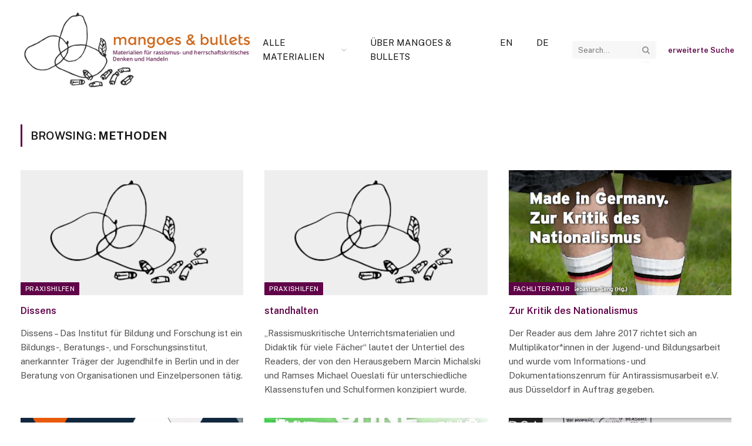

--- FILE ---
content_type: text/html; charset=UTF-8
request_url: https://www.mangoes-and-bullets.org/ressourcen/methoden/page/2/
body_size: 12029
content:
<!DOCTYPE html>
<html lang="de-DE" class="s-light site-s-light">

<head>

	<meta charset="UTF-8" />
	<meta name="viewport" content="width=device-width, initial-scale=1" />
	<title>Methoden &#8211; Seite 2 &#8211; mangoes &amp; bullets</title><link rel="preload" as="font" href="https://www.mangoes-and-bullets.org/wp-content/themes/smart-mag/css/icons/fonts/ts-icons.woff2?v3.2" type="font/woff2" crossorigin="anonymous" />
<meta name='robots' content='max-image-preview:large' />
<link rel='dns-prefetch' href='//fonts.googleapis.com' />
<link rel="alternate" type="application/rss+xml" title="mangoes &amp; bullets &raquo; Feed" href="https://www.mangoes-and-bullets.org/feed/" />
<link rel="alternate" type="application/rss+xml" title="mangoes &amp; bullets &raquo; Kommentar-Feed" href="https://www.mangoes-and-bullets.org/comments/feed/" />
<link rel="alternate" type="application/rss+xml" title="mangoes &amp; bullets &raquo; Methoden Kategorie-Feed" href="https://www.mangoes-and-bullets.org/ressourcen/methoden/feed/" />
<style id='wp-img-auto-sizes-contain-inline-css' type='text/css'>
img:is([sizes=auto i],[sizes^="auto," i]){contain-intrinsic-size:3000px 1500px}
/*# sourceURL=wp-img-auto-sizes-contain-inline-css */
</style>
<link rel='stylesheet' id='wp-block-library-css' href='https://www.mangoes-and-bullets.org/wp-includes/css/dist/block-library/style.min.css?ver=6.9' type='text/css' media='all' />
<style id='global-styles-inline-css' type='text/css'>
:root{--wp--preset--aspect-ratio--square: 1;--wp--preset--aspect-ratio--4-3: 4/3;--wp--preset--aspect-ratio--3-4: 3/4;--wp--preset--aspect-ratio--3-2: 3/2;--wp--preset--aspect-ratio--2-3: 2/3;--wp--preset--aspect-ratio--16-9: 16/9;--wp--preset--aspect-ratio--9-16: 9/16;--wp--preset--color--black: #000000;--wp--preset--color--cyan-bluish-gray: #abb8c3;--wp--preset--color--white: #ffffff;--wp--preset--color--pale-pink: #f78da7;--wp--preset--color--vivid-red: #cf2e2e;--wp--preset--color--luminous-vivid-orange: #ff6900;--wp--preset--color--luminous-vivid-amber: #fcb900;--wp--preset--color--light-green-cyan: #7bdcb5;--wp--preset--color--vivid-green-cyan: #00d084;--wp--preset--color--pale-cyan-blue: #8ed1fc;--wp--preset--color--vivid-cyan-blue: #0693e3;--wp--preset--color--vivid-purple: #9b51e0;--wp--preset--gradient--vivid-cyan-blue-to-vivid-purple: linear-gradient(135deg,rgb(6,147,227) 0%,rgb(155,81,224) 100%);--wp--preset--gradient--light-green-cyan-to-vivid-green-cyan: linear-gradient(135deg,rgb(122,220,180) 0%,rgb(0,208,130) 100%);--wp--preset--gradient--luminous-vivid-amber-to-luminous-vivid-orange: linear-gradient(135deg,rgb(252,185,0) 0%,rgb(255,105,0) 100%);--wp--preset--gradient--luminous-vivid-orange-to-vivid-red: linear-gradient(135deg,rgb(255,105,0) 0%,rgb(207,46,46) 100%);--wp--preset--gradient--very-light-gray-to-cyan-bluish-gray: linear-gradient(135deg,rgb(238,238,238) 0%,rgb(169,184,195) 100%);--wp--preset--gradient--cool-to-warm-spectrum: linear-gradient(135deg,rgb(74,234,220) 0%,rgb(151,120,209) 20%,rgb(207,42,186) 40%,rgb(238,44,130) 60%,rgb(251,105,98) 80%,rgb(254,248,76) 100%);--wp--preset--gradient--blush-light-purple: linear-gradient(135deg,rgb(255,206,236) 0%,rgb(152,150,240) 100%);--wp--preset--gradient--blush-bordeaux: linear-gradient(135deg,rgb(254,205,165) 0%,rgb(254,45,45) 50%,rgb(107,0,62) 100%);--wp--preset--gradient--luminous-dusk: linear-gradient(135deg,rgb(255,203,112) 0%,rgb(199,81,192) 50%,rgb(65,88,208) 100%);--wp--preset--gradient--pale-ocean: linear-gradient(135deg,rgb(255,245,203) 0%,rgb(182,227,212) 50%,rgb(51,167,181) 100%);--wp--preset--gradient--electric-grass: linear-gradient(135deg,rgb(202,248,128) 0%,rgb(113,206,126) 100%);--wp--preset--gradient--midnight: linear-gradient(135deg,rgb(2,3,129) 0%,rgb(40,116,252) 100%);--wp--preset--font-size--small: 13px;--wp--preset--font-size--medium: 20px;--wp--preset--font-size--large: 36px;--wp--preset--font-size--x-large: 42px;--wp--preset--spacing--20: 0.44rem;--wp--preset--spacing--30: 0.67rem;--wp--preset--spacing--40: 1rem;--wp--preset--spacing--50: 1.5rem;--wp--preset--spacing--60: 2.25rem;--wp--preset--spacing--70: 3.38rem;--wp--preset--spacing--80: 5.06rem;--wp--preset--shadow--natural: 6px 6px 9px rgba(0, 0, 0, 0.2);--wp--preset--shadow--deep: 12px 12px 50px rgba(0, 0, 0, 0.4);--wp--preset--shadow--sharp: 6px 6px 0px rgba(0, 0, 0, 0.2);--wp--preset--shadow--outlined: 6px 6px 0px -3px rgb(255, 255, 255), 6px 6px rgb(0, 0, 0);--wp--preset--shadow--crisp: 6px 6px 0px rgb(0, 0, 0);}:where(.is-layout-flex){gap: 0.5em;}:where(.is-layout-grid){gap: 0.5em;}body .is-layout-flex{display: flex;}.is-layout-flex{flex-wrap: wrap;align-items: center;}.is-layout-flex > :is(*, div){margin: 0;}body .is-layout-grid{display: grid;}.is-layout-grid > :is(*, div){margin: 0;}:where(.wp-block-columns.is-layout-flex){gap: 2em;}:where(.wp-block-columns.is-layout-grid){gap: 2em;}:where(.wp-block-post-template.is-layout-flex){gap: 1.25em;}:where(.wp-block-post-template.is-layout-grid){gap: 1.25em;}.has-black-color{color: var(--wp--preset--color--black) !important;}.has-cyan-bluish-gray-color{color: var(--wp--preset--color--cyan-bluish-gray) !important;}.has-white-color{color: var(--wp--preset--color--white) !important;}.has-pale-pink-color{color: var(--wp--preset--color--pale-pink) !important;}.has-vivid-red-color{color: var(--wp--preset--color--vivid-red) !important;}.has-luminous-vivid-orange-color{color: var(--wp--preset--color--luminous-vivid-orange) !important;}.has-luminous-vivid-amber-color{color: var(--wp--preset--color--luminous-vivid-amber) !important;}.has-light-green-cyan-color{color: var(--wp--preset--color--light-green-cyan) !important;}.has-vivid-green-cyan-color{color: var(--wp--preset--color--vivid-green-cyan) !important;}.has-pale-cyan-blue-color{color: var(--wp--preset--color--pale-cyan-blue) !important;}.has-vivid-cyan-blue-color{color: var(--wp--preset--color--vivid-cyan-blue) !important;}.has-vivid-purple-color{color: var(--wp--preset--color--vivid-purple) !important;}.has-black-background-color{background-color: var(--wp--preset--color--black) !important;}.has-cyan-bluish-gray-background-color{background-color: var(--wp--preset--color--cyan-bluish-gray) !important;}.has-white-background-color{background-color: var(--wp--preset--color--white) !important;}.has-pale-pink-background-color{background-color: var(--wp--preset--color--pale-pink) !important;}.has-vivid-red-background-color{background-color: var(--wp--preset--color--vivid-red) !important;}.has-luminous-vivid-orange-background-color{background-color: var(--wp--preset--color--luminous-vivid-orange) !important;}.has-luminous-vivid-amber-background-color{background-color: var(--wp--preset--color--luminous-vivid-amber) !important;}.has-light-green-cyan-background-color{background-color: var(--wp--preset--color--light-green-cyan) !important;}.has-vivid-green-cyan-background-color{background-color: var(--wp--preset--color--vivid-green-cyan) !important;}.has-pale-cyan-blue-background-color{background-color: var(--wp--preset--color--pale-cyan-blue) !important;}.has-vivid-cyan-blue-background-color{background-color: var(--wp--preset--color--vivid-cyan-blue) !important;}.has-vivid-purple-background-color{background-color: var(--wp--preset--color--vivid-purple) !important;}.has-black-border-color{border-color: var(--wp--preset--color--black) !important;}.has-cyan-bluish-gray-border-color{border-color: var(--wp--preset--color--cyan-bluish-gray) !important;}.has-white-border-color{border-color: var(--wp--preset--color--white) !important;}.has-pale-pink-border-color{border-color: var(--wp--preset--color--pale-pink) !important;}.has-vivid-red-border-color{border-color: var(--wp--preset--color--vivid-red) !important;}.has-luminous-vivid-orange-border-color{border-color: var(--wp--preset--color--luminous-vivid-orange) !important;}.has-luminous-vivid-amber-border-color{border-color: var(--wp--preset--color--luminous-vivid-amber) !important;}.has-light-green-cyan-border-color{border-color: var(--wp--preset--color--light-green-cyan) !important;}.has-vivid-green-cyan-border-color{border-color: var(--wp--preset--color--vivid-green-cyan) !important;}.has-pale-cyan-blue-border-color{border-color: var(--wp--preset--color--pale-cyan-blue) !important;}.has-vivid-cyan-blue-border-color{border-color: var(--wp--preset--color--vivid-cyan-blue) !important;}.has-vivid-purple-border-color{border-color: var(--wp--preset--color--vivid-purple) !important;}.has-vivid-cyan-blue-to-vivid-purple-gradient-background{background: var(--wp--preset--gradient--vivid-cyan-blue-to-vivid-purple) !important;}.has-light-green-cyan-to-vivid-green-cyan-gradient-background{background: var(--wp--preset--gradient--light-green-cyan-to-vivid-green-cyan) !important;}.has-luminous-vivid-amber-to-luminous-vivid-orange-gradient-background{background: var(--wp--preset--gradient--luminous-vivid-amber-to-luminous-vivid-orange) !important;}.has-luminous-vivid-orange-to-vivid-red-gradient-background{background: var(--wp--preset--gradient--luminous-vivid-orange-to-vivid-red) !important;}.has-very-light-gray-to-cyan-bluish-gray-gradient-background{background: var(--wp--preset--gradient--very-light-gray-to-cyan-bluish-gray) !important;}.has-cool-to-warm-spectrum-gradient-background{background: var(--wp--preset--gradient--cool-to-warm-spectrum) !important;}.has-blush-light-purple-gradient-background{background: var(--wp--preset--gradient--blush-light-purple) !important;}.has-blush-bordeaux-gradient-background{background: var(--wp--preset--gradient--blush-bordeaux) !important;}.has-luminous-dusk-gradient-background{background: var(--wp--preset--gradient--luminous-dusk) !important;}.has-pale-ocean-gradient-background{background: var(--wp--preset--gradient--pale-ocean) !important;}.has-electric-grass-gradient-background{background: var(--wp--preset--gradient--electric-grass) !important;}.has-midnight-gradient-background{background: var(--wp--preset--gradient--midnight) !important;}.has-small-font-size{font-size: var(--wp--preset--font-size--small) !important;}.has-medium-font-size{font-size: var(--wp--preset--font-size--medium) !important;}.has-large-font-size{font-size: var(--wp--preset--font-size--large) !important;}.has-x-large-font-size{font-size: var(--wp--preset--font-size--x-large) !important;}
/*# sourceURL=global-styles-inline-css */
</style>

<style id='classic-theme-styles-inline-css' type='text/css'>
/*! This file is auto-generated */
.wp-block-button__link{color:#fff;background-color:#32373c;border-radius:9999px;box-shadow:none;text-decoration:none;padding:calc(.667em + 2px) calc(1.333em + 2px);font-size:1.125em}.wp-block-file__button{background:#32373c;color:#fff;text-decoration:none}
/*# sourceURL=/wp-includes/css/classic-themes.min.css */
</style>
<link rel='stylesheet' id='contact-form-7-css' href='https://www.mangoes-and-bullets.org/wp-content/plugins/contact-form-7/includes/css/styles.css?ver=6.1.4' type='text/css' media='all' />
<link rel='stylesheet' id='wpa-css-css' href='https://www.mangoes-and-bullets.org/wp-content/plugins/honeypot/includes/css/wpa.css?ver=2.3.04' type='text/css' media='all' />
<link rel='stylesheet' id='searchandfilter-css' href='https://www.mangoes-and-bullets.org/wp-content/plugins/search-filter/style.css?ver=1' type='text/css' media='all' />
<link rel='stylesheet' id='wpml-menu-item-0-css' href='https://www.mangoes-and-bullets.org/wp-content/plugins/sitepress-multilingual-cms/templates/language-switchers/menu-item/style.min.css?ver=1' type='text/css' media='all' />
<link rel='stylesheet' id='smartmag-core-css' href='https://www.mangoes-and-bullets.org/wp-content/themes/smart-mag/style.css?ver=10.3.2' type='text/css' media='all' />
<style id='smartmag-core-inline-css' type='text/css'>
:root { --c-main: #600348;
--c-main-rgb: 96,3,72;
--main-width: 1400px; }
.post-title:not(._) { font-size: 16px; font-weight: bold; }
.smart-head-main .smart-head-mid { --head-h: 170px; }
.smart-head-main .smart-head-bot { background-color: rgba(0,0,0,0.05); }
.navigation-main .menu > li > a { font-size: 15px; font-weight: 300; }
@media (min-width: 941px) and (max-width: 1200px) { .navigation-main .menu > li > a { font-size: calc(10px + (15px - 10px) * .7); } }


/*# sourceURL=smartmag-core-inline-css */
</style>
<link rel='stylesheet' id='smartmag-fonts-css' href='https://fonts.googleapis.com/css?family=Public+Sans%3A400%2C400i%2C500%2C600%2C700' type='text/css' media='all' />
<link rel='stylesheet' id='smartmag-magnific-popup-css' href='https://www.mangoes-and-bullets.org/wp-content/themes/smart-mag/css/lightbox.css?ver=10.3.2' type='text/css' media='all' />
<link rel='stylesheet' id='smartmag-icons-css' href='https://www.mangoes-and-bullets.org/wp-content/themes/smart-mag/css/icons/icons.css?ver=10.3.2' type='text/css' media='all' />
<script type="text/javascript" id="wpml-cookie-js-extra">
/* <![CDATA[ */
var wpml_cookies = {"wp-wpml_current_language":{"value":"de","expires":1,"path":"/"}};
var wpml_cookies = {"wp-wpml_current_language":{"value":"de","expires":1,"path":"/"}};
//# sourceURL=wpml-cookie-js-extra
/* ]]> */
</script>
<script type="text/javascript" src="https://www.mangoes-and-bullets.org/wp-content/plugins/sitepress-multilingual-cms/res/js/cookies/language-cookie.js?ver=486900" id="wpml-cookie-js" defer="defer" data-wp-strategy="defer"></script>
<script type="text/javascript" id="smartmag-lazy-inline-js-after">
/* <![CDATA[ */
/**
 * @copyright ThemeSphere
 * @preserve
 */
var BunyadLazy={};BunyadLazy.load=function(){function a(e,n){var t={};e.dataset.bgset&&e.dataset.sizes?(t.sizes=e.dataset.sizes,t.srcset=e.dataset.bgset):t.src=e.dataset.bgsrc,function(t){var a=t.dataset.ratio;if(0<a){const e=t.parentElement;if(e.classList.contains("media-ratio")){const n=e.style;n.getPropertyValue("--a-ratio")||(n.paddingBottom=100/a+"%")}}}(e);var a,o=document.createElement("img");for(a in o.onload=function(){var t="url('"+(o.currentSrc||o.src)+"')",a=e.style;a.backgroundImage!==t&&requestAnimationFrame(()=>{a.backgroundImage=t,n&&n()}),o.onload=null,o.onerror=null,o=null},o.onerror=o.onload,t)o.setAttribute(a,t[a]);o&&o.complete&&0<o.naturalWidth&&o.onload&&o.onload()}function e(t){t.dataset.loaded||a(t,()=>{document.dispatchEvent(new Event("lazyloaded")),t.dataset.loaded=1})}function n(t){"complete"===document.readyState?t():window.addEventListener("load",t)}return{initEarly:function(){var t,a=()=>{document.querySelectorAll(".img.bg-cover:not(.lazyload)").forEach(e)};"complete"!==document.readyState?(t=setInterval(a,150),n(()=>{a(),clearInterval(t)})):a()},callOnLoad:n,initBgImages:function(t){t&&n(()=>{document.querySelectorAll(".img.bg-cover").forEach(e)})},bgLoad:a}}(),BunyadLazy.load.initEarly();
//# sourceURL=smartmag-lazy-inline-js-after
/* ]]> */
</script>
<script type="text/javascript" src="https://www.mangoes-and-bullets.org/wp-includes/js/jquery/jquery.min.js?ver=3.7.1" id="jquery-core-js"></script>
<script type="text/javascript" src="https://www.mangoes-and-bullets.org/wp-includes/js/jquery/jquery-migrate.min.js?ver=3.4.1" id="jquery-migrate-js"></script>
<link rel="https://api.w.org/" href="https://www.mangoes-and-bullets.org/wp-json/" /><link rel="alternate" title="JSON" type="application/json" href="https://www.mangoes-and-bullets.org/wp-json/wp/v2/categories/30" /><link rel="EditURI" type="application/rsd+xml" title="RSD" href="https://www.mangoes-and-bullets.org/xmlrpc.php?rsd" />
<meta name="generator" content="WordPress 6.9" />
<meta name="generator" content="WPML ver:4.8.6 stt:1,3;" />
<!-- Analytics by WP Statistics - https://wp-statistics.com -->

		<script>
		var BunyadSchemeKey = 'bunyad-scheme';
		(() => {
			const d = document.documentElement;
			const c = d.classList;
			var scheme = localStorage.getItem(BunyadSchemeKey);
			
			if (scheme) {
				d.dataset.origClass = c;
				scheme === 'dark' ? c.remove('s-light', 'site-s-light') : c.remove('s-dark', 'site-s-dark');
				c.add('site-s-' + scheme, 's-' + scheme);
			}
		})();
		</script>
		<link rel="icon" href="https://www.mangoes-and-bullets.org/wp-content/uploads/2015/02/cropped-glokal_logo_website-32x32.png" sizes="32x32" />
<link rel="icon" href="https://www.mangoes-and-bullets.org/wp-content/uploads/2015/02/cropped-glokal_logo_website-192x192.png" sizes="192x192" />
<link rel="apple-touch-icon" href="https://www.mangoes-and-bullets.org/wp-content/uploads/2015/02/cropped-glokal_logo_website-180x180.png" />
<meta name="msapplication-TileImage" content="https://www.mangoes-and-bullets.org/wp-content/uploads/2015/02/cropped-glokal_logo_website-270x270.png" />
		<style type="text/css" id="wp-custom-css">
			footer ul{
	list-style: none;
	margin: 0
}

.foerder-logo{
	height: 50px;
	background: #fff;
	padding: 5px
}

a{
	color: rgb(96,3,72);
	font-weight: 600;
}
a:hover{
	color: rgb(0,0,0,0.7)
}

.nav-wrap {
		height: auto;
	}

.navigation .menu li:first-child > ul {
	margin-top: 10px;
}

.nav-hov-b .menu > li > a::before {
	margin-bottom: -10px;
}

.publications-list {
	display: flex;
justify-content: space-between;
  margin-top: 3em;
}

.publication-item {
	width: 15%;
}

.publication-item h3 {
	font-size: 16px;
}

.publication-item img:hover {
	opacity: 0.6;
}

.post-9187 .post-header,
.post-9351 .post-header {
	display: none;
}

.page-id-9187 .main,
.page-id-9351 .main {
	margin-top: unset;
}

#publikations-d {
	margin-bottom: 0;
	padding-bottom: 0;
}

#publikations-d .uagb-post__image-position-background .uagb-post__image img {
	width: -moz-available;
}

.page-id-9187 #publikations-d .uagb-post__inner-wrap:hover,
.page-id-9351 #publikations-d .uagb-post__inner-wrap:hover {
	opacity: 0.8;
	/*background: #dfaecc;*/
	background: #652152;
	transition: ease-in 1s;
}

.uagb-block-645f18fb .uagb-post__text.uagb-post__title:hover a,
.page-id-9187 #publikations-d .uagb-block-645f18fb .uagb-post__inner-wrap:hover .uagb-post__title uagb-post__text a,
.page-id-9351 #publikations-d .uagb-block-645f18fb .uagb-post__inner-wrap:hover .uagb-post__title uagb-post__text a {
	color: #fff;
}

.uagb-post__inner-wrap img {
	object-fit:	cover;
}

.smart-head-search .query:focus {
	width: 150px;
}

/* test gia new frontpage*/

.uagb-block-645f18fb.uagb-post-grid.is-grid.uagb-post__equal-height .uagb-post__inner-wrap {
	min-height: 225px;
	margin-bottom: 1em;
}

.uagb-block-645f18fb article:hover .uagb-post__image::before {
  background-color: #333;
  opacity: 0.75;
}


.uagb-block-645f18fb .uagb-post__image::before {
  background-color: unset;
  opacity: 0;
}

.uagb-block-645f18fb .uagb-post__text.uagb-post__title {
  display: none;
}

.uagb-block-645f18fb article:hover .uagb-post__text.uagb-post__title {
  display: block;
	margin-top: 4em;
	}

.uagb-block-645f18fb article:hover .uagb-post__text.uagb-post__title a {
  	color:#fff;
}

.home .post-header {
	display: none;
}

/*  RESPONSIVE  */

@media only screen and (max-width: 1080px) {

.publications-list {
	margin-bottom: 2em;
    }

}
@media only screen and (max-width: 810px) {

.publications-list {
	flex-wrap: wrap;
	justify-content: space-evenly;
    }

.publication-item {
	width: 30%;
	margin-bottom: 3em;
    }

}

@media only screen and (max-width: 480px) {

	.publication-item {
	width: 40%;
	}
	
}
@media only screen and (max-width: 420px) {
}
@media only screen and (max-width: 360px) {
}


/* FOR ELEMENTOR REMOVAL*/
/* 
.home section {
	display: flex;
	flex-wrap: wrap;
    }

.home article {
	flex-basis: 31%;
	margin: 1%;
    }

.home article a:nth-of-type(2) {
	text-transform: uppercase;
	color: #fff;
	background: #600348;
	padding: 3px 8px;
	font-size: 11px;
}

.home article a img {
	width: 434px;
	height: 229.3px;
}

.home nav {
	display: flex;
    margin: 0 auto;
}

.home nav a {
	padding: 0 0 0 10px;
}

.home nav a:nth-of-type(2) {
	padding: 0 10px;
}
*/		</style>
		

</head>

<body class="archive paged category category-methoden category-30 paged-2 category-paged-2 wp-theme-smart-mag no-sidebar has-lb has-lb-sm ts-img-hov-fade has-sb-sep layout-normal">



<div class="main-wrap">

	
<div class="off-canvas-backdrop"></div>
<div class="mobile-menu-container off-canvas s-dark hide-menu-lg" id="off-canvas">

	<div class="off-canvas-head">
		<a href="#" class="close">
			<span class="visuallyhidden">Close Menu</span>
			<i class="tsi tsi-times"></i>
		</a>

		<div class="ts-logo">
					</div>
	</div>

	<div class="off-canvas-content">

					<ul class="mobile-menu"></ul>
		
		
		
		<div class="spc-social-block spc-social spc-social-b smart-head-social">
		
			
				<a href="#" class="link service s-facebook" target="_blank" rel="nofollow noopener">
					<i class="icon tsi tsi-facebook"></i>					<span class="visuallyhidden">Facebook</span>
				</a>
									
			
				<a href="#" class="link service s-twitter" target="_blank" rel="nofollow noopener">
					<i class="icon tsi tsi-twitter"></i>					<span class="visuallyhidden">X (Twitter)</span>
				</a>
									
			
				<a href="#" class="link service s-instagram" target="_blank" rel="nofollow noopener">
					<i class="icon tsi tsi-instagram"></i>					<span class="visuallyhidden">Instagram</span>
				</a>
									
			
		</div>

		
	</div>

</div>
<div class="smart-head smart-head-legacy smart-head-main" id="smart-head">
	
	<div class="smart-head-row smart-head-mid is-light smart-head-row-full">

		<div class="inner full">

							
				<div class="items items-left ">
					<a href="https://www.mangoes-and-bullets.org/" title="mangoes &amp; bullets" rel="home" class="logo-link ts-logo logo-is-image">
		<span>
			
				
					<img src="https://www.mangoes-and-bullets.org/wp-content/uploads/2015/04/banner-mab-1000.png" class="logo-image" alt="mangoes &amp; bullets" width="1000" height="368"/>
									 
					</span>
	</a>				</div>

							
				<div class="items items-center empty">
								</div>

							
				<div class="items items-right ">
					<div class="nav-wrap">
		<nav class="navigation navigation-main nav-hov-b">
			<ul id="menu-main" class="menu"><li id="menu-item-6892" class="menu-item menu-item-type-custom menu-item-object-custom menu-item-home menu-item-has-children menu-item-6892"><a href="https://www.mangoes-and-bullets.org/">Alle Materialien</a>
<ul class="sub-menu">
	<li id="menu-item-53" class="menu-item menu-item-type-taxonomy menu-item-object-category menu-cat-4 menu-item-53"><a href="https://www.mangoes-and-bullets.org/ressourcen/texte/">Texte</a></li>
	<li id="menu-item-51" class="menu-item menu-item-type-taxonomy menu-item-object-category menu-cat-7 menu-item-51"><a href="https://www.mangoes-and-bullets.org/ressourcen/buecher/">Bücher</a></li>
	<li id="menu-item-54" class="menu-item menu-item-type-taxonomy menu-item-object-category menu-cat-2 menu-item-54"><a href="https://www.mangoes-and-bullets.org/ressourcen/videos/">Videos</a></li>
	<li id="menu-item-50" class="menu-item menu-item-type-taxonomy menu-item-object-category menu-cat-11 menu-item-50"><a href="https://www.mangoes-and-bullets.org/ressourcen/audios/">Audios</a></li>
	<li id="menu-item-52" class="menu-item menu-item-type-taxonomy menu-item-object-category menu-cat-10 menu-item-52"><a href="https://www.mangoes-and-bullets.org/ressourcen/fotos/">Fotos</a></li>
	<li id="menu-item-1205" class="menu-item menu-item-type-taxonomy menu-item-object-category menu-cat-125 menu-item-1205"><a href="https://www.mangoes-and-bullets.org/ressourcen/webseiten-blogs/">Webseiten &amp; Blogs</a></li>
</ul>
</li>
<li id="menu-item-9238" class="menu-item menu-item-type-post_type menu-item-object-page menu-item-9238"><a href="https://www.mangoes-and-bullets.org/ueber-mangoes-bullets/">Über mangoes &#038; bullets</a></li>
<li id="menu-item-wpml-ls-28-en" class="menu-item wpml-ls-slot-28 wpml-ls-item wpml-ls-item-en wpml-ls-menu-item wpml-ls-first-item menu-item-type-wpml_ls_menu_item menu-item-object-wpml_ls_menu_item menu-item-wpml-ls-28-en"><a href="https://www.mangoes-and-bullets.org/en/ressourcen/methods/" title="Zu En wechseln" aria-label="Zu En wechseln" role="menuitem"><span class="wpml-ls-native" lang="en">En</span></a></li>
<li id="menu-item-wpml-ls-28-de" class="menu-item wpml-ls-slot-28 wpml-ls-item wpml-ls-item-de wpml-ls-current-language wpml-ls-menu-item wpml-ls-last-item menu-item-type-wpml_ls_menu_item menu-item-object-wpml_ls_menu_item menu-item-wpml-ls-28-de"><a href="https://www.mangoes-and-bullets.org/ressourcen/methoden/" role="menuitem"><span class="wpml-ls-native" lang="de">De</span></a></li>
</ul>		</nav>
	</div>


	<div class="smart-head-search">
		<form role="search" class="search-form" action="https://www.mangoes-and-bullets.org/" method="get">
			<input type="text" name="s" class="query live-search-query" value="" placeholder="Search..." autocomplete="off" />
			<button class="search-button" type="submit">
				<i class="tsi tsi-search"></i>
				<span class="visuallyhidden"></span>
			</button>
		</form>
	</div> <!-- .search -->


<div class="h-text h-text">
	<a href="https://www.mangoes-and-bullets.org/erweiterte-suche/">erweiterte Suche</a> </div>				</div>

						
		</div>
	</div>

	</div>
<div class="smart-head smart-head-a smart-head-mobile" id="smart-head-mobile" data-sticky="mid" data-sticky-type="smart" data-sticky-full>
	
	<div class="smart-head-row smart-head-mid smart-head-row-3 is-light smart-head-row-full">

		<div class="inner wrap">

							
				<div class="items items-left ">
				
<button class="offcanvas-toggle has-icon" type="button" aria-label="Menu">
	<span class="hamburger-icon hamburger-icon-a">
		<span class="inner"></span>
	</span>
</button>				</div>

							
				<div class="items items-center ">
					<a href="https://www.mangoes-and-bullets.org/" title="mangoes &amp; bullets" rel="home" class="logo-link ts-logo logo-is-image">
		<span>
			
				
					<img src="https://www.mangoes-and-bullets.org/wp-content/uploads/2015/04/banner-mab-1000.png" class="logo-image" alt="mangoes &amp; bullets" width="1000" height="368"/>
									 
					</span>
	</a>				</div>

							
				<div class="items items-right ">
				

	<a href="#" class="search-icon has-icon-only is-icon" title="Search">
		<i class="tsi tsi-search"></i>
	</a>

				</div>

						
		</div>
	</div>

	</div>

<div class="main ts-contain cf no-sidebar">
			<div class="ts-row">
			<div class="col-8 main-content">

							<h1 class="archive-heading">
					Browsing: <span>Methoden</span>				</h1>
						
					
							
					<section class="block-wrap block-grid mb-none" data-id="1">

				
			<div class="block-content">
					
	<div class="loop loop-grid loop-grid-base grid grid-3 md:grid-2 xs:grid-1">

					
<article class="l-post grid-post grid-base-post">

	
			<div class="media">

		
			<a href="https://www.mangoes-and-bullets.org/dissens/" class="image-link media-ratio ratio-16-9" title="Dissens"><span data-bgsrc="https://www.mangoes-and-bullets.org/wp-content/uploads/2015/07/dummy.png" class="img bg-cover wp-post-image attachment-bunyad-grid size-bunyad-grid no-lazy skip-lazy" data-bgset="https://www.mangoes-and-bullets.org/wp-content/uploads/2015/07/dummy.png 351w, https://www.mangoes-and-bullets.org/wp-content/uploads/2015/07/dummy-300x158.png 300w" data-sizes="(max-width: 440px) 100vw, 440px"></span></a>			
			
			
							
				<span class="cat-labels cat-labels-overlay c-overlay p-bot-left">
				<a href="https://www.mangoes-and-bullets.org/ressourcen/praxishilfe/" class="category term-color-130" rel="category" tabindex="-1">Praxishilfen</a>
			</span>
						
			
		
		</div>
	

	
		<div class="content">

			<div class="post-meta post-meta-a"><h2 class="is-title post-title"><a href="https://www.mangoes-and-bullets.org/dissens/">Dissens</a></h2></div>			
						
				<div class="excerpt">
					<p>Dissens &#8211; Das Institut für Bildung und Forschung ist ein Bildungs-, Beratungs-, und Forschungsinstitut, anerkannter Träger der Jugendhilfe in Berlin und in der Beratung von Organisationen und Einzelpersonen tätig.</p>
				</div>
			
			
			
		</div>

	
</article>					
<article class="l-post grid-post grid-base-post">

	
			<div class="media">

		
			<a href="https://www.mangoes-and-bullets.org/standhalten/" class="image-link media-ratio ratio-16-9" title="standhalten"><span data-bgsrc="https://www.mangoes-and-bullets.org/wp-content/uploads/2015/07/dummy.png" class="img bg-cover wp-post-image attachment-large size-large lazyload" data-bgset="https://www.mangoes-and-bullets.org/wp-content/uploads/2015/07/dummy.png 351w, https://www.mangoes-and-bullets.org/wp-content/uploads/2015/07/dummy-300x158.png 300w" data-sizes="(max-width: 440px) 100vw, 440px"></span></a>			
			
			
							
				<span class="cat-labels cat-labels-overlay c-overlay p-bot-left">
				<a href="https://www.mangoes-and-bullets.org/ressourcen/praxishilfe/" class="category term-color-130" rel="category" tabindex="-1">Praxishilfen</a>
			</span>
						
			
		
		</div>
	

	
		<div class="content">

			<div class="post-meta post-meta-a"><h2 class="is-title post-title"><a href="https://www.mangoes-and-bullets.org/standhalten/">standhalten</a></h2></div>			
						
				<div class="excerpt">
					<p>&#8222;Rassismuskritische Unterrichtsmaterialien und Didaktik für viele Fächer&#8220; lautet der Untertiel des Readers, der von den Herausgebern Marcin Michalski und Ramses Michael Oueslati für unterschiedliche Klassenstufen und Schulformen konzipiert wurde.</p>
				</div>
			
			
			
		</div>

	
</article>					
<article class="l-post grid-post grid-base-post">

	
			<div class="media">

		
			<a href="https://www.mangoes-and-bullets.org/zur-kritik-des-nationalismus/" class="image-link media-ratio ratio-16-9" title="Zur Kritik des Nationalismus"><span data-bgsrc="https://www.mangoes-and-bullets.org/wp-content/uploads/2018/05/ida-kritik-nationalismus.png" class="img bg-cover wp-post-image attachment-large size-large lazyload" data-bgset="https://www.mangoes-and-bullets.org/wp-content/uploads/2018/05/ida-kritik-nationalismus.png 856w, https://www.mangoes-and-bullets.org/wp-content/uploads/2018/05/ida-kritik-nationalismus-600x317.png 600w, https://www.mangoes-and-bullets.org/wp-content/uploads/2018/05/ida-kritik-nationalismus-768x406.png 768w, https://www.mangoes-and-bullets.org/wp-content/uploads/2018/05/ida-kritik-nationalismus-784x414.png 784w" data-sizes="(max-width: 440px) 100vw, 440px"></span></a>			
			
			
							
				<span class="cat-labels cat-labels-overlay c-overlay p-bot-left">
				<a href="https://www.mangoes-and-bullets.org/ressourcen/fachliteratur/" class="category term-color-91" rel="category" tabindex="-1">Fachliteratur</a>
			</span>
						
			
		
		</div>
	

	
		<div class="content">

			<div class="post-meta post-meta-a"><h2 class="is-title post-title"><a href="https://www.mangoes-and-bullets.org/zur-kritik-des-nationalismus/">Zur Kritik des Nationalismus</a></h2></div>			
						
				<div class="excerpt">
					<p>Der Reader aus dem Jahre 2017 richtet sich an Multiplikator*innen in der Jugend- und Bildungsarbeit und wurde vom Informations- und Dokumentationszenrum für Antirassismusarbeit e.V. aus Düsseldorf in Auftrag gegeben.</p>
				</div>
			
			
			
		</div>

	
</article>					
<article class="l-post grid-post grid-base-post">

	
			<div class="media">

		
			<a href="https://www.mangoes-and-bullets.org/bildungsbaustein-zum-nsu-komplex/" class="image-link media-ratio ratio-16-9" title="Bildungsbaustein zum NSU-Komplex"><span data-bgsrc="https://www.mangoes-and-bullets.org/wp-content/uploads/2018/03/image-3-e1521556635594.png" class="img bg-cover wp-post-image attachment-large size-large lazyload"></span></a>			
			
			
							
				<span class="cat-labels cat-labels-overlay c-overlay p-bot-left">
				<a href="https://www.mangoes-and-bullets.org/ressourcen/archive-materialsammlungen/" class="category term-color-224" rel="category" tabindex="-1">Archive &amp; Materialsammlungen</a>
			</span>
						
			
		
		</div>
	

	
		<div class="content">

			<div class="post-meta post-meta-a"><h2 class="is-title post-title"><a href="https://www.mangoes-and-bullets.org/bildungsbaustein-zum-nsu-komplex/">Bildungsbaustein zum NSU-Komplex</a></h2></div>			
						
				<div class="excerpt">
					<p>Kontinuitäten, Widersprüche, Suchbewegungen &#8211; unter diesen Schlagworten widmet sich der Bildungsbaustein von Arbeit und Leben Hamburg dem Themenkomplex Rassismus &#038; NSU-Komplex. </p>
				</div>
			
			
			
		</div>

	
</article>					
<article class="l-post grid-post grid-base-post">

	
			<div class="media">

		
			<a href="https://www.mangoes-and-bullets.org/willkommen-ohne-paternalismus/" class="image-link media-ratio ratio-16-9" title="Willkommen ohne Paternalismus"><span data-bgsrc="https://www.mangoes-and-bullets.org/wp-content/uploads/2018/03/Willkommen-450x450.jpg" class="img bg-cover wp-post-image attachment-bunyad-medium size-bunyad-medium lazyload" data-bgset="https://www.mangoes-and-bullets.org/wp-content/uploads/2018/03/Willkommen-450x450.jpg 450w, https://www.mangoes-and-bullets.org/wp-content/uploads/2018/03/Willkommen-600x600.jpg 600w, https://www.mangoes-and-bullets.org/wp-content/uploads/2018/03/Willkommen-1200x1200.jpg 1200w, https://www.mangoes-and-bullets.org/wp-content/uploads/2018/03/Willkommen-300x300.jpg 300w, https://www.mangoes-and-bullets.org/wp-content/uploads/2018/03/Willkommen-768x768.jpg 768w, https://www.mangoes-and-bullets.org/wp-content/uploads/2018/03/Willkommen.jpg 1400w" data-sizes="(max-width: 440px) 100vw, 440px" role="img" aria-label="Willkommen"></span></a>			
			
			
							
				<span class="cat-labels cat-labels-overlay c-overlay p-bot-left">
				<a href="https://www.mangoes-and-bullets.org/ressourcen/aktivismus/" class="category term-color-94" rel="category" tabindex="-1">Aktivismus</a>
			</span>
						
			
		
		</div>
	

	
		<div class="content">

			<div class="post-meta post-meta-a"><h2 class="is-title post-title"><a href="https://www.mangoes-and-bullets.org/willkommen-ohne-paternalismus/">Willkommen ohne Paternalismus</a></h2></div>			
						
				<div class="excerpt">
					<p>Seit dem sogenannten Sommer der Migration 2015 sind die Themen Migration und Flucht zunehmend in den Fokus gesamtgesellschaftlicher Aufmerksamkeit gerückt. Europaweit gründeten sich viele neue Gruppen, um Menschen auf der Flucht zu unterstützen und ihnen die Aufnahme zu erleichtern.</p>
				</div>
			
			
			
		</div>

	
</article>					
<article class="l-post grid-post grid-base-post">

	
			<div class="media">

		
			<a href="https://www.mangoes-and-bullets.org/changing-education-paradigms/" class="image-link media-ratio ratio-16-9" title="Changing Education Paradigms"><span data-bgsrc="https://www.mangoes-and-bullets.org/wp-content/uploads/2018/01/changing-education-paradigms-1024x576.jpg" class="img bg-cover wp-post-image attachment-large size-large lazyload" data-bgset="https://www.mangoes-and-bullets.org/wp-content/uploads/2018/01/changing-education-paradigms-1024x576.jpg 1024w, https://www.mangoes-and-bullets.org/wp-content/uploads/2018/01/changing-education-paradigms-300x169.jpg 300w, https://www.mangoes-and-bullets.org/wp-content/uploads/2018/01/changing-education-paradigms.jpg 1280w" data-sizes="(max-width: 440px) 100vw, 440px"></span></a>			
			
			
							
				<span class="cat-labels cat-labels-overlay c-overlay p-bot-left">
				<a href="https://www.mangoes-and-bullets.org/ressourcen/videos/" class="category term-color-2" rel="category" tabindex="-1">Videos</a>
			</span>
						
			
		
		</div>
	

	
		<div class="content">

			<div class="post-meta post-meta-a"><h2 class="is-title post-title"><a href="https://www.mangoes-and-bullets.org/changing-education-paradigms/">Changing Education Paradigms</a></h2></div>			
						
				<div class="excerpt">
					<p>Dieses animierte Video illustriert einen Vortrag des Bildungs- und Kreativitätsforschers Ken Robinson aus dem Jahr 2010 über strukturelle und konzeptionelle Misstände in den Bereichen Lehren, Lernen und Wissensproduktion.</p>
				</div>
			
			
			
		</div>

	
</article>					
<article class="l-post grid-post grid-base-post">

	
			<div class="media">

		
			<a href="https://www.mangoes-and-bullets.org/die-macht-der-sprache/" class="image-link media-ratio ratio-16-9" title="Die Macht der Sprache"><span data-bgsrc="https://www.mangoes-and-bullets.org/wp-content/uploads/2017/11/political-correctness.jpg" class="img bg-cover wp-post-image attachment-large size-large lazyload"></span></a>			
			
			
							
				<span class="cat-labels cat-labels-overlay c-overlay p-bot-left">
				<a href="https://www.mangoes-and-bullets.org/ressourcen/praxishilfe/" class="category term-color-130" rel="category" tabindex="-1">Praxishilfen</a>
			</span>
						
			
		
		</div>
	

	
		<div class="content">

			<div class="post-meta post-meta-a"><h2 class="is-title post-title"><a href="https://www.mangoes-and-bullets.org/die-macht-der-sprache/">Die Macht der Sprache</a></h2></div>			
						
				<div class="excerpt">
					<p>Dieses Unterrichtsmodul richtet sich an Schüler*innen der Klassen 10 bis 13 und kann beispielsweise in den Fächern Politische Bildung, Deutsch, Geschichte und Ethik/Religion eingesetzt werden.</p>
				</div>
			
			
			
		</div>

	
</article>					
<article class="l-post grid-post grid-base-post">

	
			<div class="media">

		
			<a href="https://www.mangoes-and-bullets.org/mimans-geschichte/" class="image-link media-ratio ratio-16-9" title="Mimans Geschichte"><span data-bgsrc="https://www.mangoes-and-bullets.org/wp-content/uploads/2017/06/1.jpg" class="img bg-cover wp-post-image attachment-large size-large lazyload" data-bgset="https://www.mangoes-and-bullets.org/wp-content/uploads/2017/06/1.jpg 400w, https://www.mangoes-and-bullets.org/wp-content/uploads/2017/06/1-200x300.jpg 200w" data-sizes="(max-width: 440px) 100vw, 440px"></span></a>			
			
			
							
				<span class="cat-labels cat-labels-overlay c-overlay p-bot-left">
				<a href="https://www.mangoes-and-bullets.org/ressourcen/archive-materialsammlungen/" class="category term-color-224" rel="category" tabindex="-1">Archive &amp; Materialsammlungen</a>
			</span>
						
			
		
		</div>
	

	
		<div class="content">

			<div class="post-meta post-meta-a"><h2 class="is-title post-title"><a href="https://www.mangoes-and-bullets.org/mimans-geschichte/">Mimans Geschichte</a></h2></div>			
						
				<div class="excerpt">
					<p>Als Ergebnis eines Kooperations-Projektes zwischen der IniRromnja, With Wings and Roots und RomaniPhen ist die Handreichung “Mimans Geschichte“ zum Thema Gadjé-Rassismus entstanden.</p>
				</div>
			
			
			
		</div>

	
</article>					
<article class="l-post grid-post grid-base-post">

	
			<div class="media">

		
			<a href="https://www.mangoes-and-bullets.org/weltbild-antisemitismus/" class="image-link media-ratio ratio-16-9" title="Weltbild Antisemitismus"><span data-bgsrc="https://www.mangoes-and-bullets.org/wp-content/uploads/2015/07/dummy.png" class="img bg-cover wp-post-image attachment-large size-large lazyload" data-bgset="https://www.mangoes-and-bullets.org/wp-content/uploads/2015/07/dummy.png 351w, https://www.mangoes-and-bullets.org/wp-content/uploads/2015/07/dummy-300x158.png 300w" data-sizes="(max-width: 440px) 100vw, 440px"></span></a>			
			
			
							
				<span class="cat-labels cat-labels-overlay c-overlay p-bot-left">
				<a href="https://www.mangoes-and-bullets.org/ressourcen/praxishilfe/" class="category term-color-130" rel="category" tabindex="-1">Praxishilfen</a>
			</span>
						
			
		
		</div>
	

	
		<div class="content">

			<div class="post-meta post-meta-a"><h2 class="is-title post-title"><a href="https://www.mangoes-and-bullets.org/weltbild-antisemitismus/">Weltbild Antisemitismus</a></h2></div>			
						
				<div class="excerpt">
					<p>Die Handreichung “Weltbild Antisemitismus“ der Bildungsstätte Anne Frank zeigt konkrete Möglichkeiten des pädagogischen Umgangs mit antisemitischen Äußerungen und Haltungen auf.</p>
				</div>
			
			
			
		</div>

	
</article>					
<article class="l-post grid-post grid-base-post">

	
			<div class="media">

		
			<a href="https://www.mangoes-and-bullets.org/wem-steht-die-welt-offen/" class="image-link media-ratio ratio-16-9" title="Wem steht die Welt offen?"><span data-bgsrc="https://www.mangoes-and-bullets.org/wp-content/uploads/2017/04/EW01.png" class="img bg-cover wp-post-image attachment-large size-large lazyload"></span></a>			
			
			
							
				<span class="cat-labels cat-labels-overlay c-overlay p-bot-left">
				<a href="https://www.mangoes-and-bullets.org/ressourcen/methoden/" class="category term-color-30" rel="category" tabindex="-1">Methoden</a>
			</span>
						
			
		
		</div>
	

	
		<div class="content">

			<div class="post-meta post-meta-a"><h2 class="is-title post-title"><a href="https://www.mangoes-and-bullets.org/wem-steht-die-welt-offen/">Wem steht die Welt offen?</a></h2></div>			
						
				<div class="excerpt">
					<p>Endlich Wachstum stellt auf seiner Webseite eine Methode für einen Privilegientest zu Flucht und Bewegungsfreiheit zur Verfügung.</p>
				</div>
			
			
			
		</div>

	
</article>					
<article class="l-post grid-post grid-base-post">

	
			<div class="media">

		
			<a href="https://www.mangoes-and-bullets.org/von-arabica-bis-robusta/" class="image-link media-ratio ratio-16-9" title="Von Arabica bis Robusta"><span data-bgsrc="https://www.mangoes-and-bullets.org/wp-content/uploads/2017/04/EW01.png" class="img bg-cover wp-post-image attachment-large size-large lazyload"></span></a>			
			
			
							
				<span class="cat-labels cat-labels-overlay c-overlay p-bot-left">
				<a href="https://www.mangoes-and-bullets.org/ressourcen/methoden/" class="category term-color-30" rel="category" tabindex="-1">Methoden</a>
			</span>
						
			
		
		</div>
	

	
		<div class="content">

			<div class="post-meta post-meta-a"><h2 class="is-title post-title"><a href="https://www.mangoes-and-bullets.org/von-arabica-bis-robusta/">Von Arabica bis Robusta</a></h2></div>			
						
				<div class="excerpt">
					<p>Auf der Webseite von Endlich Wachstum sind neue Arbeitsmaterialien zu “Von Arabica bis Robusta – eine kritische Reflexion der kolonialen Geschichte von Kaffee” verfügbar.</p>
				</div>
			
			
			
		</div>

	
</article>					
<article class="l-post grid-post grid-base-post">

	
			<div class="media">

		
			<a href="https://www.mangoes-and-bullets.org/reisepass-quartett/" class="image-link media-ratio ratio-16-9" title="Reisepass-Quartett"><span data-bgsrc="https://www.mangoes-and-bullets.org/wp-content/uploads/2015/07/dummy.png" class="img bg-cover wp-post-image attachment-large size-large lazyload" data-bgset="https://www.mangoes-and-bullets.org/wp-content/uploads/2015/07/dummy.png 351w, https://www.mangoes-and-bullets.org/wp-content/uploads/2015/07/dummy-300x158.png 300w" data-sizes="(max-width: 440px) 100vw, 440px"></span></a>			
			
			
							
				<span class="cat-labels cat-labels-overlay c-overlay p-bot-left">
				<a href="https://www.mangoes-and-bullets.org/ressourcen/methoden/" class="category term-color-30" rel="category" tabindex="-1">Methoden</a>
			</span>
						
			
		
		</div>
	

	
		<div class="content">

			<div class="post-meta post-meta-a"><h2 class="is-title post-title"><a href="https://www.mangoes-and-bullets.org/reisepass-quartett/">Reisepass-Quartett</a></h2></div>			
						
				<div class="excerpt">
					<p> Die Kampagnen-Gruppe VisaWie? setzt sich ein gegen diskriminierende Visa-Verfahren und für Bewegungsfreiheit aller Menschen.</p>
				</div>
			
			
			
		</div>

	
</article>		
	</div>

	

	<nav class="main-pagination pagination-numbers" data-type="numbers">
		<a class="prev page-numbers" href="https://www.mangoes-and-bullets.org/ressourcen/methoden/"><i class="tsi tsi-angle-left"></i><span class="visuallyhidden">Previous</span></a>
<a class="page-numbers" href="https://www.mangoes-and-bullets.org/ressourcen/methoden/">1</a>
<span aria-current="page" class="page-numbers current">2</span>
<a class="page-numbers" href="https://www.mangoes-and-bullets.org/ressourcen/methoden/page/3/">3</a>
<a class="page-numbers" href="https://www.mangoes-and-bullets.org/ressourcen/methoden/page/4/">4</a>
<a class="page-numbers" href="https://www.mangoes-and-bullets.org/ressourcen/methoden/page/5/">5</a>
<a class="next page-numbers" href="https://www.mangoes-and-bullets.org/ressourcen/methoden/page/3/"><span class="visuallyhidden">Next</span><i class="tsi tsi-angle-right"></i></a>	</nav>


	
			</div>

		</section>
		
			</div>
			
						
		</div>
	</div>

			<footer class="main-footer cols-gap-lg footer-bold">

						<div class="upper-footer bold-footer-upper">
			<div class="ts-contain wrap">
				<div class="widgets row cf">
					<div class="widget_text widget col-4 widget_custom_html"><div class="widget-title block-head block-head-ac block-head block-head-ac block-head-b is-left has-style"><h5 class="heading">Informationen</h5></div><div class="textwidget custom-html-widget"><ul>
<li><a href="https://www.mangoes-and-bullets.org/ueber-mangoes-bullets/">Über mangoes & bullets</a></li>
<li><a href="https://www.mangoes-and-bullets.org/kontakt">Kontakt</a></li>
<li><a href="https://www.mangoes-and-bullets.org/impressum">Impressum</a></li>
<li><a href="https://www.mangoes-and-bullets.org/datenschutz">Datenschutz</a></li>
<li><a href="https://www.mangoes-and-bullets.org/nutzungsbedingungen">Nutzungsbedingungen</a></li>
<li><a href="http://www.glokal.org/newsletter/">Newsletter glokal e.V.</a></li>
<li><a href="https://www.mangoes-and-bullets.org/feed/"> RSS-Feed</a></li>
</ul></div></div><div class="widget_text widget col-4 widget_custom_html"><div class="widget-title block-head block-head-ac block-head block-head-ac block-head-b is-left has-style"><h5 class="heading">Gefördert von</h5></div><div class="textwidget custom-html-widget"><p class="small">mangoes & bullets wurde 2015 erstellt, gefördert von ENGAGEMENT GLOBAL im Auftrag des BMZ, aus Mitteln der Landesstelle für Entwicklungszusammenarbeit des Landes Berlin sowie aus Mitteln des Kirchlichen Entwicklungsdienstes durch Brot für die Welt - Evangelischer Entwicklungsdienst. Weitere Unterstützer waren 2019 die GLS Treuhand, Haleakala Stiftung und das Bildungswerk Berlin der Heinrich-Böll-Stiftung zu Themen von degrowth und carework. 2022 wurden nochmals entwicklungspolitische Gelder von ENGAGEMENT GLOBAL im Auftrag des BMZ, aus Mitteln der Landesstelle für Entwicklungszusammenarbeit des Landes Berlin für entwicklungspolitisch relevante Beiträge verwendet.</p>
<img class="foerder-logo" src="https://www.mangoes-and-bullets.org/wp-content/uploads/2015/07/BMZ_CMYK_de1.jpg" alt="BMZ-Logo" />

<img class="foerder-logo sen" src="https://www.mangoes-and-bullets.org/wp-content/uploads/2015/07/SenWiTechForsch_flach_rgb500x147.png" alt="SEN-Logo" />

<img class="foerder-logo bfdw" src="https://www.mangoes-and-bullets.org/wp-content/uploads/2017/05/logo_bfdw-e1493744285922.png" alt="Logo - Brot für die Welt" />

<img class="foerder-logo haleakala" src="https://www.mangoes-and-bullets.org/wp-content/uploads/2020/05/Logo_Haleakala_klein_RGB.jpg" alt="Logo - Haleakala Stiftung" /></div></div><div class="widget_text widget col-4 widget_custom_html"><div class="widget-title block-head block-head-ac block-head block-head-ac block-head-b is-left has-style"><h5 class="heading">Ein Projekt von</h5></div><div class="textwidget custom-html-widget"><a href="http://www.glokal.org">
<img src="https://www.mangoes-and-bullets.org//wp-content/uploads/2015/04/glokal_logo_website.png"  rel="home" title="glokal e.V." alt="glokal" />
</a>
<br>
<a href="https://www.mangoes-and-bullets.org/mitarbeit-und-unterstuetzung/">Mitarbeit und Unterstützung</a></div></div>				</div>
			</div>
		</div>
		
	
			<div class="lower-footer bold-footer-lower">
			<div class="ts-contain inner">

				

				
				
				<div class="copyright">
					&copy; 2026 mangoes &amp; bullets				</div>
			</div>
		</div>		
			</footer>
		
	
</div><!-- .main-wrap -->



	<div class="search-modal-wrap" data-scheme="dark">
		<div class="search-modal-box" role="dialog" aria-modal="true">

			<form method="get" class="search-form" action="https://www.mangoes-and-bullets.org/">
				<input type="search" class="search-field live-search-query" name="s" placeholder="Search..." value="" required />

				<button type="submit" class="search-submit visuallyhidden">Submit</button>

				<p class="message">
					Type above and press <em>Enter</em> to search. Press <em>Esc</em> to cancel.				</p>
						
			</form>

		</div>
	</div>


<script type="speculationrules">
{"prefetch":[{"source":"document","where":{"and":[{"href_matches":"/*"},{"not":{"href_matches":["/wp-*.php","/wp-admin/*","/wp-content/uploads/*","/wp-content/*","/wp-content/plugins/*","/wp-content/themes/smart-mag/*","/*\\?(.+)"]}},{"not":{"selector_matches":"a[rel~=\"nofollow\"]"}},{"not":{"selector_matches":".no-prefetch, .no-prefetch a"}}]},"eagerness":"conservative"}]}
</script>
<script type="text/javascript" id="smartmag-lazyload-js-extra">
/* <![CDATA[ */
var BunyadLazyConf = {"type":"normal"};
//# sourceURL=smartmag-lazyload-js-extra
/* ]]> */
</script>
<script type="text/javascript" src="https://www.mangoes-and-bullets.org/wp-content/themes/smart-mag/js/lazyload.js?ver=10.3.2" id="smartmag-lazyload-js"></script>
<script type="text/javascript" src="https://www.mangoes-and-bullets.org/wp-includes/js/dist/hooks.min.js?ver=dd5603f07f9220ed27f1" id="wp-hooks-js"></script>
<script type="text/javascript" src="https://www.mangoes-and-bullets.org/wp-includes/js/dist/i18n.min.js?ver=c26c3dc7bed366793375" id="wp-i18n-js"></script>
<script type="text/javascript" id="wp-i18n-js-after">
/* <![CDATA[ */
wp.i18n.setLocaleData( { 'text direction\u0004ltr': [ 'ltr' ] } );
//# sourceURL=wp-i18n-js-after
/* ]]> */
</script>
<script type="text/javascript" src="https://www.mangoes-and-bullets.org/wp-content/plugins/contact-form-7/includes/swv/js/index.js?ver=6.1.4" id="swv-js"></script>
<script type="text/javascript" id="contact-form-7-js-translations">
/* <![CDATA[ */
( function( domain, translations ) {
	var localeData = translations.locale_data[ domain ] || translations.locale_data.messages;
	localeData[""].domain = domain;
	wp.i18n.setLocaleData( localeData, domain );
} )( "contact-form-7", {"translation-revision-date":"2025-10-26 03:28:49+0000","generator":"GlotPress\/4.0.3","domain":"messages","locale_data":{"messages":{"":{"domain":"messages","plural-forms":"nplurals=2; plural=n != 1;","lang":"de"},"This contact form is placed in the wrong place.":["Dieses Kontaktformular wurde an der falschen Stelle platziert."],"Error:":["Fehler:"]}},"comment":{"reference":"includes\/js\/index.js"}} );
//# sourceURL=contact-form-7-js-translations
/* ]]> */
</script>
<script type="text/javascript" id="contact-form-7-js-before">
/* <![CDATA[ */
var wpcf7 = {
    "api": {
        "root": "https:\/\/www.mangoes-and-bullets.org\/wp-json\/",
        "namespace": "contact-form-7\/v1"
    },
    "cached": 1
};
//# sourceURL=contact-form-7-js-before
/* ]]> */
</script>
<script type="text/javascript" src="https://www.mangoes-and-bullets.org/wp-content/plugins/contact-form-7/includes/js/index.js?ver=6.1.4" id="contact-form-7-js"></script>
<script type="text/javascript" src="https://www.mangoes-and-bullets.org/wp-content/plugins/honeypot/includes/js/wpa.js?ver=2.3.04" id="wpascript-js"></script>
<script type="text/javascript" id="wpascript-js-after">
/* <![CDATA[ */
wpa_field_info = {"wpa_field_name":"ygwpqu207","wpa_field_value":128245,"wpa_add_test":"no"}
//# sourceURL=wpascript-js-after
/* ]]> */
</script>
<script type="text/javascript" id="wp-statistics-tracker-js-extra">
/* <![CDATA[ */
var WP_Statistics_Tracker_Object = {"requestUrl":"https://www.mangoes-and-bullets.org/wp-json/wp-statistics/v2","ajaxUrl":"https://www.mangoes-and-bullets.org/wp-admin/admin-ajax.php","hitParams":{"wp_statistics_hit":1,"source_type":"category","source_id":30,"search_query":"","signature":"a408120ad900c5ff45396b01dc2374c9","endpoint":"hit"},"option":{"dntEnabled":false,"bypassAdBlockers":false,"consentIntegration":{"name":null,"status":[]},"isPreview":false,"userOnline":false,"trackAnonymously":false,"isWpConsentApiActive":false,"consentLevel":"functional"},"isLegacyEventLoaded":"","customEventAjaxUrl":"https://www.mangoes-and-bullets.org/wp-admin/admin-ajax.php?action=wp_statistics_custom_event&nonce=deae182514","onlineParams":{"wp_statistics_hit":1,"source_type":"category","source_id":30,"search_query":"","signature":"a408120ad900c5ff45396b01dc2374c9","action":"wp_statistics_online_check"},"jsCheckTime":"60000"};
//# sourceURL=wp-statistics-tracker-js-extra
/* ]]> */
</script>
<script type="text/javascript" src="https://www.mangoes-and-bullets.org/wp-content/plugins/wp-statistics/assets/js/tracker.js?ver=14.16" id="wp-statistics-tracker-js"></script>
<script type="text/javascript" src="https://www.mangoes-and-bullets.org/wp-content/themes/smart-mag/js/jquery.mfp-lightbox.js?ver=10.3.2" id="magnific-popup-js"></script>
<script type="text/javascript" src="https://www.mangoes-and-bullets.org/wp-content/themes/smart-mag/js/jquery.sticky-sidebar.js?ver=10.3.2" id="theia-sticky-sidebar-js"></script>
<script type="text/javascript" id="smartmag-theme-js-extra">
/* <![CDATA[ */
var Bunyad = {"ajaxurl":"https://www.mangoes-and-bullets.org/wp-admin/admin-ajax.php"};
//# sourceURL=smartmag-theme-js-extra
/* ]]> */
</script>
<script type="text/javascript" src="https://www.mangoes-and-bullets.org/wp-content/themes/smart-mag/js/theme.js?ver=10.3.2" id="smartmag-theme-js"></script>

</body>
</html>
<!--
Performance optimized by W3 Total Cache. Learn more: https://www.boldgrid.com/w3-total-cache/?utm_source=w3tc&utm_medium=footer_comment&utm_campaign=free_plugin

Object Caching 39/341 objects using Memcached
Page Caching using Memcached 
Database Caching 35/143 queries in 0.176 seconds using Memcached

Served from: www.mangoes-and-bullets.org @ 2026-01-22 11:34:32 by W3 Total Cache
-->